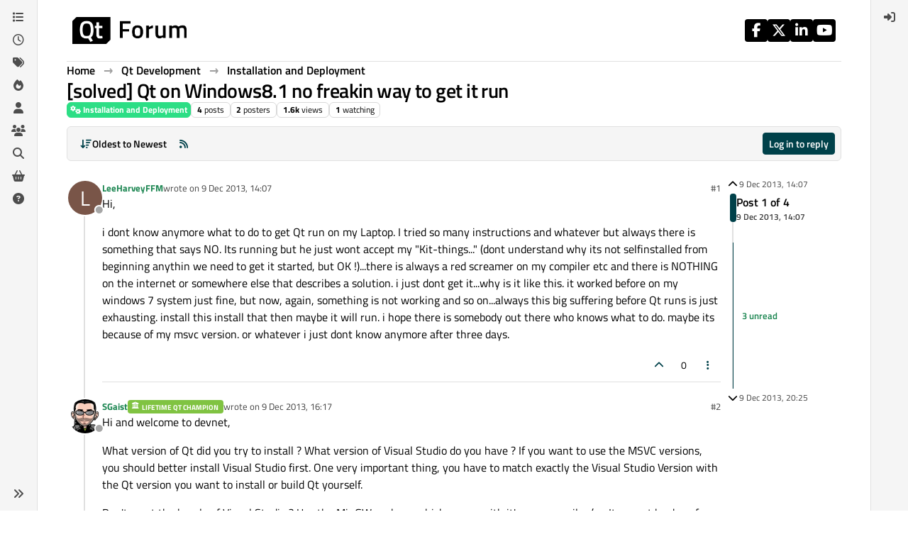

--- FILE ---
content_type: application/javascript
request_url: https://www.qt.io/hubfs/qt-web-components/2.0.0-rc.2/unsafe-svg-Qp7h6IbX.js
body_size: 402
content:
import { i as o, t as c, e as u } from "./directive-La912vBz.js";
import { T as r, w as a } from "./property-xCGpOSAp.js";
/**
 * @license
 * Copyright 2017 Google LLC
 * SPDX-License-Identifier: BSD-3-Clause
 */
class s extends o {
  constructor(t) {
    if (super(t), this.et = r, t.type !== c.CHILD)
      throw Error(this.constructor.directiveName + "() can only be used in child bindings");
  }
  render(t) {
    if (t === r || t == null)
      return this.vt = void 0, this.et = t;
    if (t === a)
      return t;
    if (typeof t != "string")
      throw Error(this.constructor.directiveName + "() called with a non-string value");
    if (t === this.et)
      return this.vt;
    this.et = t;
    const e = [t];
    return e.raw = e, this.vt = { _$litType$: this.constructor.resultType, strings: e, values: [] };
  }
}
s.directiveName = "unsafeHTML", s.resultType = 1;
/**
 * @license
 * Copyright 2017 Google LLC
 * SPDX-License-Identifier: BSD-3-Clause
 */
class i extends s {
}
i.directiveName = "unsafeSVG", i.resultType = 2;
const d = u(i);
export {
  d as o
};
